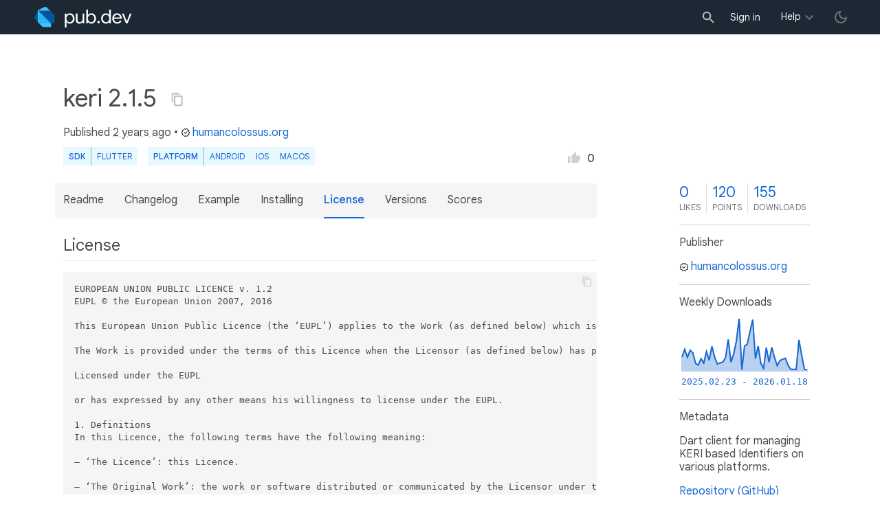

--- FILE ---
content_type: text/html; charset="utf-8"
request_url: https://pub.dev/packages/keri/license
body_size: 10286
content:
<!DOCTYPE html>
<html lang="en-us"><head><script src="https://www.googletagmanager.com/gtm.js?id=GTM-MX6DBN9" async="async"></script><script src="/static/hash-a6jh3avn/js/gtm.js" async="async"></script><meta charset="utf-8"/><meta http-equiv="x-ua-compatible" content="ie=edge"/><meta name="viewport" content="width=device-width, initial-scale=1"/><meta name="robots" content="noindex"/><meta name="twitter:card" content="summary"/><meta name="twitter:site" content="@dart_lang"/><meta name="twitter:description" content="Dart client for managing KERI based Identifiers on various platforms."/><meta name="twitter:image" content="https://pub.dev/static/hash-a6jh3avn/img/pub-dev-icon-cover-image.png"/><meta property="og:type" content="website"/><meta property="og:site_name" content="Dart packages"/><meta property="og:title" content="keri license | Flutter package"/><meta property="og:description" content="Dart client for managing KERI based Identifiers on various platforms."/><meta property="og:image" content="https://pub.dev/static/hash-a6jh3avn/img/pub-dev-icon-cover-image.png"/><title>keri license | Flutter package</title><link rel="stylesheet" href="https://fonts.googleapis.com/css2?family=Google+Sans:wght@400;500;700&amp;family=Google+Sans+Display:wght@400&amp;family=Google+Sans+Text:wght@400;500;700&amp;family=Google+Sans+Mono:wght@400;700&amp;display=swap"/><link rel="shortcut icon" href="/static/hash-a6jh3avn/img/flutter-logo-32x32.png"/><meta rel="apple-touch-icon" href="/static/hash-a6jh3avn/img/flutter-logo-32x32.png"/><meta rel="apple-touch-icon-precomposed" href="/static/hash-a6jh3avn/img/flutter-logo-32x32.png"/><link rel="stylesheet" href="https://www.gstatic.com/glue/v25_0/ccb.min.css"/><link rel="search" type="application/opensearchdescription+xml" title="Dart packages" href="/osd.xml"/><link rel="canonical" href="https://pub.dev/packages/keri/license"/><meta name="description" content="Dart client for managing KERI based Identifiers on various platforms."/><link rel="alternate" type="application/atom+xml" title="Recently published packages on pub.dev" href="/feed.atom"/><link rel="alternate" type="application/atom+xml" title="Recently published versions of package keri on pub.dev" href="/api/packages/keri/feed.atom"/><link rel="stylesheet" type="text/css" href="/static/hash-a6jh3avn/material/bundle/styles.css"/><link rel="stylesheet" type="text/css" href="/static/hash-a6jh3avn/css/style.css"/><script src="/static/hash-a6jh3avn/material/bundle/script.min.js" defer="defer"></script><script src="/static/hash-a6jh3avn/js/script.dart.js" defer="defer"></script><script src="https://www.gstatic.com/brandstudio/kato/cookie_choice_component/cookie_consent_bar.v3.js" defer="defer" data-autoload-cookie-consent-bar="true"></script><meta name="pub-page-data" content="eyJwa2dEYXRhIjp7InBhY2thZ2UiOiJrZXJpIiwidmVyc2lvbiI6IjIuMS41IiwicHVibGlzaGVySWQiOiJodW1hbmNvbG9zc3VzLm9yZyIsImlzRGlzY29udGludWVkIjpmYWxzZSwiaXNMYXRlc3QiOnRydWV9LCJzZXNzaW9uQXdhcmUiOmZhbHNlfQ=="/><link rel="preload" href="/static/hash-a6jh3avn/highlight/highlight-with-init.js" as="script"/></head><body class="light-theme"><script src="/static/hash-a6jh3avn/js/dark-init.js"></script><noscript><iframe src="https://www.googletagmanager.com/ns.html?id=GTM-MX6DBN9" height="0" width="0" style="display:none;visibility:hidden"></iframe></noscript><div class="site-header"><button class="hamburger" aria-label="menu toggle"></button><a class="logo" href="/" aria-label="Go to the landing page of pub.dev"><img class="site-logo" src="/static/hash-a6jh3avn/img/pub-dev-logo.svg" alt="" width="140" height="30" role="presentation"/></a><div class="site-header-space"></div><div class="site-header-mask"></div><div class="site-header-search"><form action="/packages" method="GET"><input class="site-header-search-input" name="q" placeholder="New search..." autocomplete="on" title="Search"/></form></div><nav class="site-header-nav scroll-container"><div class="nav-login-container"><button id="-account-login" class="nav-main-button link">Sign in</button></div><div class="nav-container nav-help-container hoverable"><button class="nav-main-button">Help</button><div class="nav-hover-popup"><div class="nav-table-columns"><div class="nav-table-column"><h3>pub.dev</h3><a class="nav-link" href="/help/search" rel="noopener" target="_blank">Searching for packages</a><a class="nav-link" href="/help/scoring" rel="noopener" target="_blank">Package scoring and pub points</a></div><div class="nav-table-column"><h3>Flutter</h3><a class="nav-link" href="https://flutter.dev/using-packages/" rel="noopener" target="_blank">Using packages</a><a class="nav-link" href="https://flutter.dev/developing-packages/" rel="noopener" target="_blank">Developing packages and plugins</a><a class="nav-link" href="https://dart.dev/tools/pub/publishing" rel="noopener" target="_blank">Publishing a package</a></div><div class="nav-table-column"><h3>Dart</h3><a class="nav-link" href="https://dart.dev/guides/packages" rel="noopener" target="_blank">Using packages</a><a class="nav-link" href="https://dart.dev/tools/pub/publishing" rel="noopener" target="_blank">Publishing a package</a></div></div></div></div><div class="nav-container nav-help-container-mobile foldable"><h3 class="foldable-button">pub.dev <img class="foldable-icon" src="/static/hash-a6jh3avn/img/nav-mobile-foldable-icon.svg" alt="toggle folding of the section" width="13" height="6"/></h3><div class="foldable-content"><a class="nav-link" href="/help/search" rel="noopener" target="_blank">Searching for packages</a><a class="nav-link" href="/help/scoring" rel="noopener" target="_blank">Package scoring and pub points</a></div></div><div class="nav-container nav-help-container-mobile foldable"><h3 class="foldable-button">Flutter <img class="foldable-icon" src="/static/hash-a6jh3avn/img/nav-mobile-foldable-icon.svg" alt="toggle folding of the section" width="13" height="6"/></h3><div class="foldable-content"><a class="nav-link" href="https://flutter.dev/using-packages/" rel="noopener" target="_blank">Using packages</a><a class="nav-link" href="https://flutter.dev/developing-packages/" rel="noopener" target="_blank">Developing packages and plugins</a><a class="nav-link" href="https://dart.dev/tools/pub/publishing" rel="noopener" target="_blank">Publishing a package</a></div></div><div class="nav-container nav-help-container-mobile foldable"><h3 class="foldable-button">Dart <img class="foldable-icon" src="/static/hash-a6jh3avn/img/nav-mobile-foldable-icon.svg" alt="toggle folding of the section" width="13" height="6"/></h3><div class="foldable-content"><a class="nav-link" href="https://dart.dev/guides/packages" rel="noopener" target="_blank">Using packages</a><a class="nav-link" href="https://dart.dev/tools/pub/publishing" rel="noopener" target="_blank">Publishing a package</a></div></div></nav><button class="-pub-theme-toggle" aria-label="light/dark theme toggle"></button></div><div id="banner-container"></div><main class="container"><div class="detail-wrapper -active -has-info-box"><div class="detail-header -is-loose"><div class="detail-container"><div class="detail-header-outer-block"><div class="detail-header-content-block"><h1 class="title pub-monochrome-icon-hoverable">keri 2.1.5 <span class="pkg-page-title-copy"><img class="pub-monochrome-icon pkg-page-title-copy-icon filter-invert-on-dark" src="/static/hash-a6jh3avn/img/content-copy-icon.svg" alt="copy &quot;keri: ^2.1.5&quot; to clipboard" width="18" height="18" title="Copy &quot;keri: ^2.1.5&quot; to clipboard" data-copy-content="keri: ^2.1.5" data-ga-click-event="copy-package-version"/><div class="pkg-page-title-copy-feedback"><span class="code">keri: ^2.1.5</span> copied to clipboard</div></span></h1><div class="metadata">Published <span><a class="-x-ago" href="" title="Oct 11, 2023" role="button" data-timestamp="1697034886909">2 years ago</a></span> • <a class="-pub-publisher" href="/publishers/humancolossus.org"><img class="-pub-publisher-shield filter-invert-on-dark" src="/static/hash-a6jh3avn/img/material-icon-verified.svg" alt="verified publisher" width="14" height="14" title="Published by a pub.dev verified publisher"/>humancolossus.org</a></div><div class="detail-tags-and-like"><div class="detail-tags"><div class="-pub-tag-badge"><span class="tag-badge-main">SDK</span><a class="tag-badge-sub" href="/packages?q=sdk%3Aflutter" rel="nofollow" title="Packages compatible with Flutter SDK">Flutter</a></div><div class="-pub-tag-badge"><span class="tag-badge-main">Platform</span><a class="tag-badge-sub" href="/packages?q=platform%3Aandroid" rel="nofollow" title="Packages compatible with Android platform">Android</a><a class="tag-badge-sub" href="/packages?q=platform%3Aios" rel="nofollow" title="Packages compatible with iOS platform">iOS</a><a class="tag-badge-sub" href="/packages?q=platform%3Amacos" rel="nofollow" title="Packages compatible with macOS platform">macOS</a></div></div><div class="like-button-and-label"><button class="mdc-icon-button like-button-and-label--button" data-ga-click-event="toggle-like" aria-pressed="false" data-package="keri" data-value="0" title="Like this package"><img class="mdc-icon-button__icon" src="/static/hash-a6jh3avn/img/like-inactive.svg" alt="liked status: inactive" width="18" height="18"/><img class="mdc-icon-button__icon mdc-icon-button__icon--on" src="/static/hash-a6jh3avn/img/like-active.svg" alt="liked status: active" width="18" height="18"/></button><span class="like-button-and-label--count-wrapper"><span class="like-button-and-label--count">0</span></span></div></div></div></div></div></div><div class="detail-container"><div class="detail-lead"><div class="detail-metadata-toggle"><div class="detail-metadata-toggle-icon">→</div><h3 class="detail-lead-title">Metadata</h3></div><p class="detail-lead-text">Dart client for managing KERI based Identifiers on various platforms.</p><p class="detail-lead-more"><a class="detail-metadata-toggle">More...</a></p></div></div><div class="detail-body"><div class="detail-tabs"><div class="detail-tabs-wide-header"><div class="detail-container"><ul class="detail-tabs-header"><li class="detail-tab tab-link detail-tab-readme-title"><a href="/packages/keri" role="button">Readme</a></li><li class="detail-tab tab-link detail-tab-changelog-title"><a href="/packages/keri/changelog" role="button">Changelog</a></li><li class="detail-tab tab-link detail-tab-example-title"><a href="/packages/keri/example" role="button">Example</a></li><li class="detail-tab tab-link detail-tab-installing-title"><a href="/packages/keri/install" role="button">Installing</a></li><li class="detail-tab tab-button detail-tab-license-title -active">License</li><li class="detail-tab tab-link detail-tab-versions-title"><a href="/packages/keri/versions" role="button">Versions</a></li><li class="detail-tab tab-link detail-tab-analysis-title"><a href="/packages/keri/score" role="button">Scores</a></li></ul></div></div><div class="detail-container detail-body-main"><div class="detail-tabs-content"><section class="tab-content detail-tab-license-content -active markdown-body"><h2>License</h2><div class="highlight"><pre>EUROPEAN UNION PUBLIC LICENCE v. 1.2
EUPL © the European Union 2007, 2016

This European Union Public Licence (the ‘EUPL’) applies to the Work (as defined below) which is provided under the terms of this Licence. Any use of the Work, other than as authorised under this Licence is prohibited (to the extent such use is covered by a right of the copyright holder of the Work).

The Work is provided under the terms of this Licence when the Licensor (as defined below) has placed the following notice immediately following the copyright notice for the Work:

Licensed under the EUPL

or has expressed by any other means his willingness to license under the EUPL.

1. Definitions
In this Licence, the following terms have the following meaning:

— ‘The Licence’: this Licence.

— ‘The Original Work’: the work or software distributed or communicated by the Licensor under this Licence, available as Source Code and also as Executable Code as the case may be.

— ‘Derivative Works’: the works or software that could be created by the Licensee, based upon the Original Work or modifications thereof. This Licence does not define the extent of modification or dependence on the Original Work required in order to classify a work as a Derivative Work; this extent is determined by copyright law applicable in the country mentioned in Article 15.

— ‘The Work’: the Original Work or its Derivative Works.

— ‘The Source Code’: the human-readable form of the Work which is the most convenient for people to study and modify.

— ‘The Executable Code’: any code which has generally been compiled and which is meant to be interpreted by a computer as a program.

— ‘The Licensor’: the natural or legal person that distributes or communicates the Work under the Licence.

— ‘Contributor(s)’: any natural or legal person who modifies the Work under the Licence, or otherwise contributes to the creation of a Derivative Work.

— ‘The Licensee’ or ‘You’: any natural or legal person who makes any usage of the Work under the terms of the Licence.

— ‘Distribution’ or ‘Communication’: any act of selling, giving, lending, renting, distributing, communicating, transmitting, or otherwise making available, online or offline, copies of the Work or providing access to its essential functionalities at the disposal of any other natural or legal person.

2. Scope of the rights granted by the Licence
The Licensor hereby grants You a worldwide, royalty-free, non-exclusive, sublicensable licence to do the following, for the duration of copyright vested in the Original Work:

— use the Work in any circumstance and for all usage,

— reproduce the Work,

— modify the Work, and make Derivative Works based upon the Work,

— communicate to the public, including the right to make available or display the Work or copies thereof to the public and perform publicly, as the case may be, the Work,

— distribute the Work or copies thereof,

— lend and rent the Work or copies thereof,

— sublicense rights in the Work or copies thereof.

Those rights can be exercised on any media, supports and formats, whether now known or later invented, as far as the applicable law permits so.

In the countries where moral rights apply, the Licensor waives his right to exercise his moral right to the extent allowed by law in order to make effective the licence of the economic rights here above listed.

The Licensor grants to the Licensee royalty-free, non-exclusive usage rights to any patents held by the Licensor, to the extent necessary to make use of the rights granted on the Work under this Licence.

3. Communication of the Source Code
The Licensor may provide the Work either in its Source Code form, or as Executable Code. If the Work is provided as Executable Code, the Licensor provides in addition a machine-readable copy of the Source Code of the Work along with each copy of the Work that the Licensor distributes or indicates, in a notice following the copyright notice attached to the Work, a repository where the Source Code is easily and freely accessible for as long as the Licensor continues to distribute or communicate the Work.

4. Limitations on copyright
Nothing in this Licence is intended to deprive the Licensee of the benefits from any exception or limitation to the exclusive rights of the rights owners in the Work, of the exhaustion of those rights or of other applicable limitations thereto.

5. Obligations of the Licensee
The grant of the rights mentioned above is subject to some restrictions and obligations imposed on the Licensee. Those obligations are the following:

Attribution right: The Licensee shall keep intact all copyright, patent or trademarks notices and all notices that refer to the Licence and to the disclaimer of warranties. The Licensee must include a copy of such notices and a copy of the Licence with every copy of the Work he&#47;she distributes or communicates. The Licensee must cause any Derivative Work to carry prominent notices stating that the Work has been modified and the date of modification.
Copyleft clause: If the Licensee distributes or communicates copies of the Original Works or Derivative Works, this Distribution or Communication will be done under the terms of this Licence or of a later version of this Licence unless the Original Work is expressly distributed only under this version of the Licence — for example by communicating ‘EUPL v. 1.2 only’. The Licensee (becoming Licensor) cannot offer or impose any additional terms or conditions on the Work or Derivative Work that alter or restrict the terms of the Licence.
Compatibility clause: If the Licensee Distributes or Communicates Derivative Works or copies thereof based upon both the Work and another work licensed under a Compatible Licence, this Distribution or Communication can be done under the terms of this Compatible Licence. For the sake of this clause, ‘Compatible Licence’ refers to the licences listed in the appendix attached to this Licence. Should the Licensee&#39;s obligations under the Compatible Licence conflict with his&#47;her obligations under this Licence, the obligations of the Compatible Licence shall prevail.
Provision of Source Code: When distributing or communicating copies of the Work, the Licensee will provide a machine-readable copy of the Source Code or indicate a repository where this Source will be easily and freely available for as long as the Licensee continues to distribute or communicate the Work.
Legal Protection: This Licence does not grant permission to use the trade names, trademarks, service marks, or names of the Licensor, except as required for reasonable and customary use in describing the origin of the Work and reproducing the content of the copyright notice.
6. Chain of Authorship
The original Licensor warrants that the copyright in the Original Work granted hereunder is owned by him&#47;her or licensed to him&#47;her and that he&#47;she has the power and authority to grant the Licence.

Each Contributor warrants that the copyright in the modifications he&#47;she brings to the Work are owned by him&#47;her or licensed to him&#47;her and that he&#47;she has the power and authority to grant the Licence.

Each time You accept the Licence, the original Licensor and subsequent Contributors grant You a licence to their contri­ butions to the Work, under the terms of this Licence.

7. Disclaimer of Warranty
The Work is a work in progress, which is continuously improved by numerous Contributors. It is not a finished work and may therefore contain defects or ‘bugs’ inherent to this type of development.

For the above reason, the Work is provided under the Licence on an ‘as is’ basis and without warranties of any kind concerning the Work, including without limitation merchantability, fitness for a particular purpose, absence of defects or errors, accuracy, non-infringement of intellectual property rights other than copyright as stated in Article 6 of this Licence.

This disclaimer of warranty is an essential part of the Licence and a condition for the grant of any rights to the Work.

8. Disclaimer of Liability
Except in the cases of wilful misconduct or damages directly caused to natural persons, the Licensor will in no event be liable for any direct or indirect, material or moral, damages of any kind, arising out of the Licence or of the use of the Work, including without limitation, damages for loss of goodwill, work stoppage, computer failure or malfunction, loss of data or any commercial damage, even if the Licensor has been advised of the possibility of such damage. However, the Licensor will be liable under statutory product liability laws as far such laws apply to the Work.

9. Additional agreements
While distributing the Work, You may choose to conclude an additional agreement, defining obligations or services consistent with this Licence. However, if accepting obligations, You may act only on your own behalf and on your sole responsibility, not on behalf of the original Licensor or any other Contributor, and only if You agree to indemnify, defend, and hold each Contributor harmless for any liability incurred by, or claims asserted against such Contributor by the fact You have accepted any warranty or additional liability.

10. Acceptance of the Licence
The provisions of this Licence can be accepted by clicking on an icon ‘I agree’ placed under the bottom of a window displaying the text of this Licence or by affirming consent in any other similar way, in accordance with the rules of applicable law. Clicking on that icon indicates your clear and irrevocable acceptance of this Licence and all of its terms and conditions.

Similarly, you irrevocably accept this Licence and all of its terms and conditions by exercising any rights granted to You by Article 2 of this Licence, such as the use of the Work, the creation by You of a Derivative Work or the Distribution or Communication by You of the Work or copies thereof.

11. Information to the public
In case of any Distribution or Communication of the Work by means of electronic communication by You (for example, by offering to download the Work from a remote location) the distribution channel or media (for example, a website) must at least provide to the public the information requested by the applicable law regarding the Licensor, the Licence and the way it may be accessible, concluded, stored and reproduced by the Licensee.

12. Termination of the Licence
The Licence and the rights granted hereunder will terminate automatically upon any breach by the Licensee of the terms of the Licence.

Such a termination will not terminate the licences of any person who has received the Work from the Licensee under the Licence, provided such persons remain in full compliance with the Licence.

13. Miscellaneous
Without prejudice of Article 9 above, the Licence represents the complete agreement between the Parties as to the Work.

If any provision of the Licence is invalid or unenforceable under applicable law, this will not affect the validity or enforceability of the Licence as a whole. Such provision will be construed or reformed so as necessary to make it valid and enforceable.

The European Commission may publish other linguistic versions or new versions of this Licence or updated versions of the Appendix, so far this is required and reasonable, without reducing the scope of the rights granted by the Licence. New versions of the Licence will be published with a unique version number.

All linguistic versions of this Licence, approved by the European Commission, have identical value. Parties can take advantage of the linguistic version of their choice.

14. Jurisdiction
Without prejudice to specific agreement between parties,

— any litigation resulting from the interpretation of this License, arising between the European Union institutions, bodies, offices or agencies, as a Licensor, and any Licensee, will be subject to the jurisdiction of the Court of Justice of the European Union, as laid down in article 272 of the Treaty on the Functioning of the European Union,

— any litigation arising between other parties and resulting from the interpretation of this License, will be subject to the exclusive jurisdiction of the competent court where the Licensor resides or conducts its primary business.

15. Applicable Law
Without prejudice to specific agreement between parties,

— this Licence shall be governed by the law of the European Union Member State where the Licensor has his seat, resides or has his registered office,

— this licence shall be governed by Belgian law if the Licensor has no seat, residence or registered office inside a European Union Member State.

Appendix
‘Compatible Licences’ according to Article 5 EUPL are:

— GNU General Public License (GPL) v. 2, v. 3

— GNU Affero General Public License (AGPL) v. 3

— Open Software License (OSL) v. 2.1, v. 3.0

— Eclipse Public License (EPL) v. 1.0

— CeCILL v. 2.0, v. 2.1

— Mozilla Public Licence (MPL) v. 2

— GNU Lesser General Public Licence (LGPL) v. 2.1, v. 3

— Creative Commons Attribution-ShareAlike v. 3.0 Unported (CC BY-SA 3.0) for works other than software

— European Union Public Licence (EUPL) v. 1.1, v. 1.2

— Québec Free and Open-Source Licence — Reciprocity (LiLiQ-R) or Strong Reciprocity (LiLiQ-R+)

The European Commission may update this Appendix to later versions of the above licences without producing a new version of the EUPL, as long as they provide the rights granted in Article 2 of this Licence and protect the covered Source Code from exclusive appropriation.

All other changes or additions to this Appendix require the production of a new EUPL version.</pre></div></section></div></div></div><aside class="detail-info-box"><a class="packages-scores" href="/packages/keri/score"><div class="packages-score packages-score-like" data-package="keri"><div class="packages-score-value -has-value"><span class="packages-score-value-number">0</span><span class="packages-score-value-sign"></span></div><div class="packages-score-label">likes</div></div><div class="packages-score packages-score-health"><div class="packages-score-value -has-value"><span class="packages-score-value-number">120</span><span class="packages-score-value-sign"></span></div><div class="packages-score-label">points</div></div><div class="packages-score packages-score-downloads" title="Number of downloads of this package during the past 30 days"><div class="packages-score-value -has-value"><span class="packages-score-value-number">155</span><span class="packages-score-value-sign"></span></div><div class="packages-score-label">downloads</div></div></a><h3 class="title">Publisher</h3><p><a href="/publishers/humancolossus.org"><img class="-pub-publisher-shield filter-invert-on-dark" src="/static/hash-a6jh3avn/img/material-icon-verified.svg" alt="verified publisher" width="14" height="14" title="Published by a pub.dev verified publisher"/>humancolossus.org</a></p><h3 class="title">Weekly Downloads</h3><div id="-weekly-downloads-sparkline" class="weekly-downloads-sparkline" data-widget="weekly-sparkline" data-weekly-sparkline-points="[base64]"></div><h3 class="title pkg-infobox-metadata">Metadata</h3><p>Dart client for managing KERI based Identifiers on various platforms.</p><p><a class="link" href="https://github.com/THCLab/keri-bindings/tree/master/bindings/dart/keri/keri" rel="ugc">Repository (GitHub)</a><br/><a class="link" href="https://github.com/THCLab/keri-bindings/issues" rel="ugc">View&#47;report issues</a><br/></p><h3 class="title">Documentation</h3><p><a class="link" href="/documentation/keri/latest/">API reference</a><br/></p><h3 class="title">License</h3><p><img class="inline-icon-img filter-invert-on-dark" src="/static/hash-a6jh3avn/img/material-icon-balance.svg" alt="" width="14" height="14" role="presentation"/>EUPL-1.2 (<a href="/packages/keri/license">license</a>)</p><h3 class="title">Dependencies</h3><p><a href="/packages/ffi" title="^2.0.1">ffi</a>, <a href="/packages/file" title="^6.0.0">file</a>, <a href="https://api.flutter.dev/">flutter</a>, <a href="/packages/flutter_rust_bridge" title="^1.82.1">flutter_rust_bridge</a>, <a href="/packages/freezed" title="^2.3.2">freezed</a>, <a href="/packages/freezed_annotation" title="^2.2.0">freezed_annotation</a>, <a href="/packages/keri_android" title="^1.1.2">keri_android</a>, <a href="/packages/keri_ios" title="^0.2.3">keri_ios</a>, <a href="/packages/keri_macos" title="^0.2.3">keri_macos</a>, <a href="/packages/keri_platform_interface" title="^1.1.2">keri_platform_interface</a>, <a href="/packages/meta" title="^1.8.0">meta</a>, <a href="/packages/plugin_platform_interface" title="^2.1.3">plugin_platform_interface</a>, <a href="/packages/uuid" title="^3.0.7">uuid</a></p><h3 class="title">More</h3><p><a href="/packages?q=dependency%3Akeri" rel="nofollow">Packages that depend on keri</a><br/><br/><a href="/packages?q=implements-federated-plugin%3Akeri" rel="nofollow">Packages that implement keri</a></p></aside></div><script type="application/ld+json">{"@context":"http\u003a\u002f\u002fschema.org","@type":"SoftwareSourceCode","name":"keri","version":"2.1.5","description":"keri - Dart client for managing KERI based Identifiers on various platforms.","url":"https\u003a\u002f\u002fpub.dev\u002fpackages\u002fkeri","dateCreated":"2022-06-22T12\u003a26\u003a13.081043Z","dateModified":"2023-10-11T14\u003a34\u003a46.909706Z","programmingLanguage":"Dart","image":"https\u003a\u002f\u002fpub.dev\u002fstatic\u002fimg\u002fpub-dev-icon-cover-image.png","license":"https\u003a\u002f\u002fpub.dev\u002fpackages\u002fkeri\u002flicense"}</script></div><div class="detail-metadata"><h3 class="detail-metadata-title"><span class="detail-metadata-toggle">←</span> Metadata</h3><div class="detail-info-box"><a class="packages-scores" href="/packages/keri/score"><div class="packages-score packages-score-like" data-package="keri"><div class="packages-score-value -has-value"><span class="packages-score-value-number">0</span><span class="packages-score-value-sign"></span></div><div class="packages-score-label">likes</div></div><div class="packages-score packages-score-health"><div class="packages-score-value -has-value"><span class="packages-score-value-number">120</span><span class="packages-score-value-sign"></span></div><div class="packages-score-label">points</div></div><div class="packages-score packages-score-downloads" title="Number of downloads of this package during the past 30 days"><div class="packages-score-value -has-value"><span class="packages-score-value-number">155</span><span class="packages-score-value-sign"></span></div><div class="packages-score-label">downloads</div></div></a><h3 class="title">Publisher</h3><p><a href="/publishers/humancolossus.org"><img class="-pub-publisher-shield filter-invert-on-dark" src="/static/hash-a6jh3avn/img/material-icon-verified.svg" alt="verified publisher" width="14" height="14" title="Published by a pub.dev verified publisher"/>humancolossus.org</a></p><h3 class="title">Weekly Downloads</h3><div id="-weekly-downloads-sparkline" class="weekly-downloads-sparkline" data-widget="weekly-sparkline" data-weekly-sparkline-points="[base64]"></div><h3 class="title pkg-infobox-metadata">Metadata</h3><p>Dart client for managing KERI based Identifiers on various platforms.</p><p><a class="link" href="https://github.com/THCLab/keri-bindings/tree/master/bindings/dart/keri/keri" rel="ugc">Repository (GitHub)</a><br/><a class="link" href="https://github.com/THCLab/keri-bindings/issues" rel="ugc">View&#47;report issues</a><br/></p><h3 class="title">Documentation</h3><p><a class="link" href="/documentation/keri/latest/">API reference</a><br/></p><h3 class="title">License</h3><p><img class="inline-icon-img filter-invert-on-dark" src="/static/hash-a6jh3avn/img/material-icon-balance.svg" alt="" width="14" height="14" role="presentation"/>EUPL-1.2 (<a href="/packages/keri/license">license</a>)</p><h3 class="title">Dependencies</h3><p><a href="/packages/ffi" title="^2.0.1">ffi</a>, <a href="/packages/file" title="^6.0.0">file</a>, <a href="https://api.flutter.dev/">flutter</a>, <a href="/packages/flutter_rust_bridge" title="^1.82.1">flutter_rust_bridge</a>, <a href="/packages/freezed" title="^2.3.2">freezed</a>, <a href="/packages/freezed_annotation" title="^2.2.0">freezed_annotation</a>, <a href="/packages/keri_android" title="^1.1.2">keri_android</a>, <a href="/packages/keri_ios" title="^0.2.3">keri_ios</a>, <a href="/packages/keri_macos" title="^0.2.3">keri_macos</a>, <a href="/packages/keri_platform_interface" title="^1.1.2">keri_platform_interface</a>, <a href="/packages/meta" title="^1.8.0">meta</a>, <a href="/packages/plugin_platform_interface" title="^2.1.3">plugin_platform_interface</a>, <a href="/packages/uuid" title="^3.0.7">uuid</a></p><h3 class="title">More</h3><p><a href="/packages?q=dependency%3Akeri" rel="nofollow">Packages that depend on keri</a><br/><br/><a href="/packages?q=implements-federated-plugin%3Akeri" rel="nofollow">Packages that implement keri</a></p></div><p class="detail-lead-back"><a class="detail-metadata-toggle">Back</a></p></div><div id="-screenshot-carousel" class="carousel"><fab id="-carousel-prev" class="mdc-fab carousel-prev carousel-nav" data-mdc-auto-init="MDCRipple" title="Previous" data-ga-click-event="screenshot-carousel-prev-click" tabindex="0"><div class="mdc-fab__ripple"></div><img class="mdc-fab__icon" src="/static/hash-a6jh3avn/img/keyboard_arrow_left.svg" alt="previous" width="24" height="24" aria-hidden="true"/></fab><div id="-image-container" class="image-container"></div><fab id="-carousel-next" class="mdc-fab carousel-next carousel-nav" data-mdc-auto-init="MDCRipple" title="Next" data-ga-click-event="screenshot-carousel-next-click" tabindex="0"><div class="mdc-fab__ripple"></div><img class="mdc-fab__icon" src="/static/hash-a6jh3avn/img/keyboard_arrow_right.svg" alt="next" width="24" height="24" aria-hidden="true"/></fab><p id="-screenshot-description" class="screenshot-description"></p></div></main><footer class="site-footer"><a class="link" href="https://dart.dev/">Dart language</a><a class="link sep" href="/report?subject=package%3Akeri&amp;url=https%3A%2F%2Fpub.dev%2Fpackages%2Fkeri%2Flicense">Report package</a><a class="link sep" href="/policy">Policy</a><a class="link sep" href="https://www.google.com/intl/en/policies/terms/">Terms</a><a class="link sep" href="https://developers.google.com/terms/">API Terms</a><a class="link sep" href="/security">Security</a><a class="link sep" href="https://www.google.com/intl/en/policies/privacy/">Privacy</a><a class="link sep" href="/help">Help</a><a class="link icon sep" href="/feed.atom"><img class="inline-icon" src="/static/hash-a6jh3avn/img/rss-feed-icon.svg" alt="RSS" width="20" height="20" title="RSS/atom feed"/></a><a class="link icon github_issue" href="https://github.com/dart-lang/pub-dev/issues/new"><img class="inline-icon" src="/static/hash-a6jh3avn/img/bug-report-white-96px.png" alt="bug report" width="20" height="20" title="Report an issue with this site"/></a></footer><script src="/static/hash-a6jh3avn/highlight/highlight-with-init.js" defer="defer"></script></body></html>